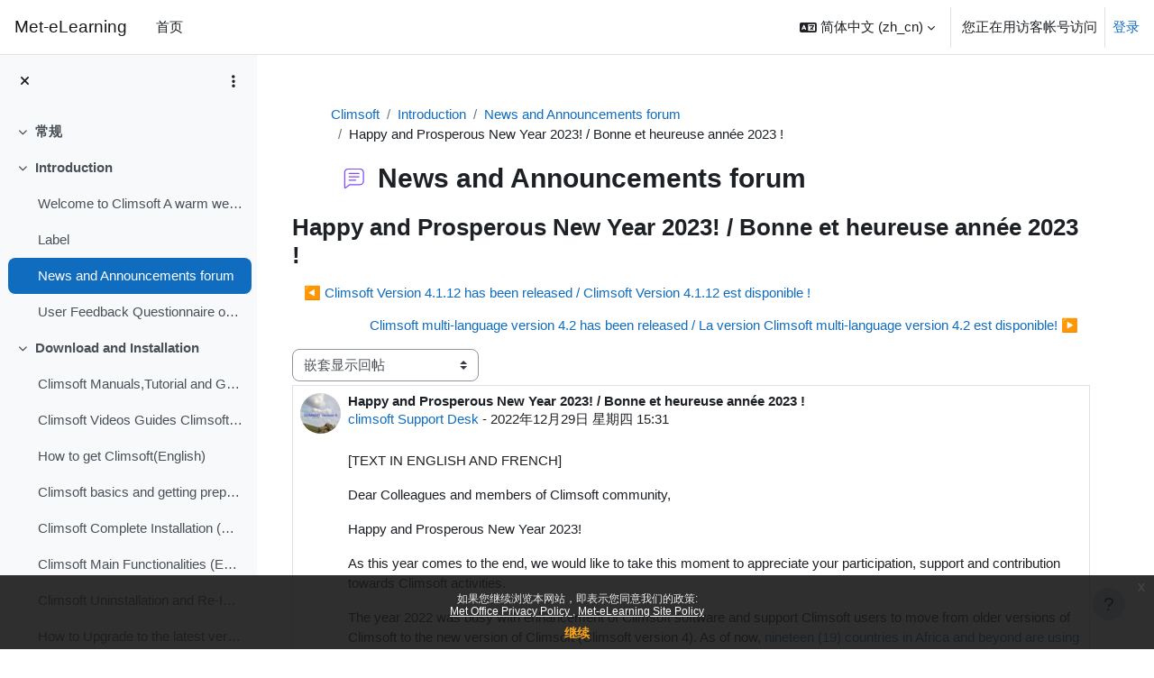

--- FILE ---
content_type: text/html; charset=utf-8
request_url: https://www.met-elearning.org/mod/forum/discuss.php?d=2191&lang=zh_cn
body_size: 13665
content:
<!DOCTYPE html>

<html  dir="ltr" lang="zh" xml:lang="zh">
<head>
    <title>Climsoft: Happy and Prosperous New Year 2023! / Bonne et heureuse année 2023 ! | Met-eLearning</title>
    <link rel="shortcut icon" href="https://www.met-elearning.org/theme/image.php/boost/theme/1765805379/favicon" />
    <meta http-equiv="Content-Type" content="text/html; charset=utf-8" />
<meta name="keywords" content="moodle, Climsoft: Happy and Prosperous New Year 2023! / Bonne et heureuse année 2023 ! | Met-eLearning" />
<link rel="stylesheet" type="text/css" href="https://www.met-elearning.org/theme/yui_combo.php?rollup/3.18.1/yui-moodlesimple-min.css" /><script id="firstthemesheet" type="text/css">/** Required in order to fix style inclusion problems in IE with YUI **/</script><link rel="stylesheet" type="text/css" href="https://www.met-elearning.org/theme/styles.php/boost/1765805379_1752656141/all" />
<script>
//<![CDATA[
var M = {}; M.yui = {};
M.pageloadstarttime = new Date();
M.cfg = {"wwwroot":"https:\/\/www.met-elearning.org","apibase":"https:\/\/www.met-elearning.org\/r.php\/api","homeurl":{},"sesskey":"zwGlHLky9o","sessiontimeout":"7200","sessiontimeoutwarning":1200,"themerev":"1765805379","slasharguments":1,"theme":"boost","iconsystemmodule":"core\/icon_system_fontawesome","jsrev":"1765805379","admin":"admin","svgicons":true,"usertimezone":"\u6b27\u6d32\/\u4f26\u6566","language":"zh_cn","courseId":58,"courseContextId":11367,"contextid":11387,"contextInstanceId":2886,"langrev":1770006067,"templaterev":"1765805379","siteId":1,"userId":1};var yui1ConfigFn = function(me) {if(/-skin|reset|fonts|grids|base/.test(me.name)){me.type='css';me.path=me.path.replace(/\.js/,'.css');me.path=me.path.replace(/\/yui2-skin/,'/assets/skins/sam/yui2-skin')}};
var yui2ConfigFn = function(me) {var parts=me.name.replace(/^moodle-/,'').split('-'),component=parts.shift(),module=parts[0],min='-min';if(/-(skin|core)$/.test(me.name)){parts.pop();me.type='css';min=''}
if(module){var filename=parts.join('-');me.path=component+'/'+module+'/'+filename+min+'.'+me.type}else{me.path=component+'/'+component+'.'+me.type}};
YUI_config = {"debug":false,"base":"https:\/\/www.met-elearning.org\/lib\/yuilib\/3.18.1\/","comboBase":"https:\/\/www.met-elearning.org\/theme\/yui_combo.php?","combine":true,"filter":null,"insertBefore":"firstthemesheet","groups":{"yui2":{"base":"https:\/\/www.met-elearning.org\/lib\/yuilib\/2in3\/2.9.0\/build\/","comboBase":"https:\/\/www.met-elearning.org\/theme\/yui_combo.php?","combine":true,"ext":false,"root":"2in3\/2.9.0\/build\/","patterns":{"yui2-":{"group":"yui2","configFn":yui1ConfigFn}}},"moodle":{"name":"moodle","base":"https:\/\/www.met-elearning.org\/theme\/yui_combo.php?m\/1765805379\/","combine":true,"comboBase":"https:\/\/www.met-elearning.org\/theme\/yui_combo.php?","ext":false,"root":"m\/1765805379\/","patterns":{"moodle-":{"group":"moodle","configFn":yui2ConfigFn}},"filter":null,"modules":{"moodle-core-actionmenu":{"requires":["base","event","node-event-simulate"]},"moodle-core-blocks":{"requires":["base","node","io","dom","dd","dd-scroll","moodle-core-dragdrop","moodle-core-notification"]},"moodle-core-event":{"requires":["event-custom"]},"moodle-core-handlebars":{"condition":{"trigger":"handlebars","when":"after"}},"moodle-core-notification":{"requires":["moodle-core-notification-dialogue","moodle-core-notification-alert","moodle-core-notification-confirm","moodle-core-notification-exception","moodle-core-notification-ajaxexception"]},"moodle-core-notification-dialogue":{"requires":["base","node","panel","escape","event-key","dd-plugin","moodle-core-widget-focusafterclose","moodle-core-lockscroll"]},"moodle-core-notification-alert":{"requires":["moodle-core-notification-dialogue"]},"moodle-core-notification-confirm":{"requires":["moodle-core-notification-dialogue"]},"moodle-core-notification-exception":{"requires":["moodle-core-notification-dialogue"]},"moodle-core-notification-ajaxexception":{"requires":["moodle-core-notification-dialogue"]},"moodle-core-chooserdialogue":{"requires":["base","panel","moodle-core-notification"]},"moodle-core-lockscroll":{"requires":["plugin","base-build"]},"moodle-core-maintenancemodetimer":{"requires":["base","node"]},"moodle-core-dragdrop":{"requires":["base","node","io","dom","dd","event-key","event-focus","moodle-core-notification"]},"moodle-core_availability-form":{"requires":["base","node","event","event-delegate","panel","moodle-core-notification-dialogue","json"]},"moodle-course-management":{"requires":["base","node","io-base","moodle-core-notification-exception","json-parse","dd-constrain","dd-proxy","dd-drop","dd-delegate","node-event-delegate"]},"moodle-course-dragdrop":{"requires":["base","node","io","dom","dd","dd-scroll","moodle-core-dragdrop","moodle-core-notification","moodle-course-coursebase","moodle-course-util"]},"moodle-course-util":{"requires":["node"],"use":["moodle-course-util-base"],"submodules":{"moodle-course-util-base":{},"moodle-course-util-section":{"requires":["node","moodle-course-util-base"]},"moodle-course-util-cm":{"requires":["node","moodle-course-util-base"]}}},"moodle-course-categoryexpander":{"requires":["node","event-key"]},"moodle-form-dateselector":{"requires":["base","node","overlay","calendar"]},"moodle-form-shortforms":{"requires":["node","base","selector-css3","moodle-core-event"]},"moodle-question-searchform":{"requires":["base","node"]},"moodle-question-chooser":{"requires":["moodle-core-chooserdialogue"]},"moodle-availability_completion-form":{"requires":["base","node","event","moodle-core_availability-form"]},"moodle-availability_date-form":{"requires":["base","node","event","io","moodle-core_availability-form"]},"moodle-availability_grade-form":{"requires":["base","node","event","moodle-core_availability-form"]},"moodle-availability_group-form":{"requires":["base","node","event","moodle-core_availability-form"]},"moodle-availability_grouping-form":{"requires":["base","node","event","moodle-core_availability-form"]},"moodle-availability_profile-form":{"requires":["base","node","event","moodle-core_availability-form"]},"moodle-mod_assign-history":{"requires":["node","transition"]},"moodle-mod_customcert-rearrange":{"requires":["dd-delegate","dd-drag"]},"moodle-mod_mediagallery-mediabox":{"requires":["base","node","selector-css3"]},"moodle-mod_mediagallery-base":{"requires":["base","node","selector-css3","dd-constrain","dd-proxy","dd-drop","dd-plugin","moodle-core-notification","event"]},"moodle-mod_quiz-questionchooser":{"requires":["moodle-core-chooserdialogue","moodle-mod_quiz-util","querystring-parse"]},"moodle-mod_quiz-autosave":{"requires":["base","node","event","event-valuechange","node-event-delegate","io-form","datatype-date-format"]},"moodle-mod_quiz-toolboxes":{"requires":["base","node","event","event-key","io","moodle-mod_quiz-quizbase","moodle-mod_quiz-util-slot","moodle-core-notification-ajaxexception"]},"moodle-mod_quiz-modform":{"requires":["base","node","event"]},"moodle-mod_quiz-dragdrop":{"requires":["base","node","io","dom","dd","dd-scroll","moodle-core-dragdrop","moodle-core-notification","moodle-mod_quiz-quizbase","moodle-mod_quiz-util-base","moodle-mod_quiz-util-page","moodle-mod_quiz-util-slot","moodle-course-util"]},"moodle-mod_quiz-util":{"requires":["node","moodle-core-actionmenu"],"use":["moodle-mod_quiz-util-base"],"submodules":{"moodle-mod_quiz-util-base":{},"moodle-mod_quiz-util-slot":{"requires":["node","moodle-mod_quiz-util-base"]},"moodle-mod_quiz-util-page":{"requires":["node","moodle-mod_quiz-util-base"]}}},"moodle-mod_quiz-quizbase":{"requires":["base","node"]},"moodle-message_airnotifier-toolboxes":{"requires":["base","node","io"]},"moodle-editor_atto-rangy":{"requires":[]},"moodle-editor_atto-editor":{"requires":["node","transition","io","overlay","escape","event","event-simulate","event-custom","node-event-html5","node-event-simulate","yui-throttle","moodle-core-notification-dialogue","moodle-editor_atto-rangy","handlebars","timers","querystring-stringify"]},"moodle-editor_atto-plugin":{"requires":["node","base","escape","event","event-outside","handlebars","event-custom","timers","moodle-editor_atto-menu"]},"moodle-editor_atto-menu":{"requires":["moodle-core-notification-dialogue","node","event","event-custom"]},"moodle-report_eventlist-eventfilter":{"requires":["base","event","node","node-event-delegate","datatable","autocomplete","autocomplete-filters"]},"moodle-report_loglive-fetchlogs":{"requires":["base","event","node","io","node-event-delegate"]},"moodle-gradereport_history-userselector":{"requires":["escape","event-delegate","event-key","handlebars","io-base","json-parse","moodle-core-notification-dialogue"]},"moodle-qbank_editquestion-chooser":{"requires":["moodle-core-chooserdialogue"]},"moodle-tool_lp-dragdrop-reorder":{"requires":["moodle-core-dragdrop"]},"moodle-assignfeedback_editpdf-editor":{"requires":["base","event","node","io","graphics","json","event-move","event-resize","transition","querystring-stringify-simple","moodle-core-notification-dialog","moodle-core-notification-alert","moodle-core-notification-warning","moodle-core-notification-exception","moodle-core-notification-ajaxexception"]},"moodle-atto_accessibilitychecker-button":{"requires":["color-base","moodle-editor_atto-plugin"]},"moodle-atto_accessibilityhelper-button":{"requires":["moodle-editor_atto-plugin"]},"moodle-atto_align-button":{"requires":["moodle-editor_atto-plugin"]},"moodle-atto_bold-button":{"requires":["moodle-editor_atto-plugin"]},"moodle-atto_charmap-button":{"requires":["moodle-editor_atto-plugin"]},"moodle-atto_clear-button":{"requires":["moodle-editor_atto-plugin"]},"moodle-atto_collapse-button":{"requires":["moodle-editor_atto-plugin"]},"moodle-atto_emojipicker-button":{"requires":["moodle-editor_atto-plugin"]},"moodle-atto_emoticon-button":{"requires":["moodle-editor_atto-plugin"]},"moodle-atto_equation-button":{"requires":["moodle-editor_atto-plugin","moodle-core-event","io","event-valuechange","tabview","array-extras"]},"moodle-atto_h5p-button":{"requires":["moodle-editor_atto-plugin"]},"moodle-atto_html-beautify":{},"moodle-atto_html-codemirror":{"requires":["moodle-atto_html-codemirror-skin"]},"moodle-atto_html-button":{"requires":["promise","moodle-editor_atto-plugin","moodle-atto_html-beautify","moodle-atto_html-codemirror","event-valuechange"]},"moodle-atto_image-button":{"requires":["moodle-editor_atto-plugin"]},"moodle-atto_indent-button":{"requires":["moodle-editor_atto-plugin"]},"moodle-atto_italic-button":{"requires":["moodle-editor_atto-plugin"]},"moodle-atto_link-button":{"requires":["moodle-editor_atto-plugin"]},"moodle-atto_managefiles-button":{"requires":["moodle-editor_atto-plugin"]},"moodle-atto_managefiles-usedfiles":{"requires":["node","escape"]},"moodle-atto_media-button":{"requires":["moodle-editor_atto-plugin","moodle-form-shortforms"]},"moodle-atto_noautolink-button":{"requires":["moodle-editor_atto-plugin"]},"moodle-atto_orderedlist-button":{"requires":["moodle-editor_atto-plugin"]},"moodle-atto_recordrtc-recording":{"requires":["moodle-atto_recordrtc-button"]},"moodle-atto_recordrtc-button":{"requires":["moodle-editor_atto-plugin","moodle-atto_recordrtc-recording"]},"moodle-atto_rtl-button":{"requires":["moodle-editor_atto-plugin"]},"moodle-atto_strike-button":{"requires":["moodle-editor_atto-plugin"]},"moodle-atto_subscript-button":{"requires":["moodle-editor_atto-plugin"]},"moodle-atto_superscript-button":{"requires":["moodle-editor_atto-plugin"]},"moodle-atto_table-button":{"requires":["moodle-editor_atto-plugin","moodle-editor_atto-menu","event","event-valuechange"]},"moodle-atto_title-button":{"requires":["moodle-editor_atto-plugin"]},"moodle-atto_underline-button":{"requires":["moodle-editor_atto-plugin"]},"moodle-atto_undo-button":{"requires":["moodle-editor_atto-plugin"]},"moodle-atto_unorderedlist-button":{"requires":["moodle-editor_atto-plugin"]}}},"gallery":{"name":"gallery","base":"https:\/\/www.met-elearning.org\/lib\/yuilib\/gallery\/","combine":true,"comboBase":"https:\/\/www.met-elearning.org\/theme\/yui_combo.php?","ext":false,"root":"gallery\/1765805379\/","patterns":{"gallery-":{"group":"gallery"}}}},"modules":{"core_filepicker":{"name":"core_filepicker","fullpath":"https:\/\/www.met-elearning.org\/lib\/javascript.php\/1765805379\/repository\/filepicker.js","requires":["base","node","node-event-simulate","json","async-queue","io-base","io-upload-iframe","io-form","yui2-treeview","panel","cookie","datatable","datatable-sort","resize-plugin","dd-plugin","escape","moodle-core_filepicker","moodle-core-notification-dialogue"]},"core_comment":{"name":"core_comment","fullpath":"https:\/\/www.met-elearning.org\/lib\/javascript.php\/1765805379\/comment\/comment.js","requires":["base","io-base","node","json","yui2-animation","overlay","escape"]}},"logInclude":[],"logExclude":[],"logLevel":null};
M.yui.loader = {modules: {}};

//]]>
</script>

    <meta name="viewport" content="width=device-width, initial-scale=1.0">
</head>
<body  id="page-mod-forum-discuss" class="format-topics  path-mod path-mod-forum chrome dir-ltr lang-zh_cn yui-skin-sam yui3-skin-sam www-met-elearning-org pagelayout-incourse course-58 context-11387 cmid-2886 cm-type-forum category-13 theme uses-drawers drawer-open-index">
<div class="toast-wrapper mx-auto py-0 fixed-top" role="status" aria-live="polite"></div>
<div id="page-wrapper" class="d-print-block">

    <div>
    <a class="sr-only sr-only-focusable" href="#maincontent">跳到主要内容</a>
</div><script src="https://www.met-elearning.org/lib/javascript.php/1765805379/lib/polyfills/polyfill.js"></script>
<script src="https://www.met-elearning.org/theme/yui_combo.php?rollup/3.18.1/yui-moodlesimple-min.js"></script><script src="https://www.met-elearning.org/lib/javascript.php/1765805379/lib/javascript-static.js"></script>
<script>
//<![CDATA[
document.body.className += ' jsenabled';
//]]>
</script>

<div class="eupopup eupopup-container eupopup-container-block eupopup-container-bottom eupopup-block eupopup-style-compact" role="dialog" aria-label="政策">
    </div>
    <div class="eupopup-markup d-none">
        <div class="eupopup-head"></div>
        <div class="eupopup-body">
            如果您继续浏览本网站，即表示您同意我们的政策:
            <ul>
                    <li>
                        <a href="https://www.met-elearning.org/admin/tool/policy/view.php?versionid=3&amp;returnurl=https%3A%2F%2Fwww.met-elearning.org%2Fmod%2Fforum%2Fdiscuss.php%3Fd%3D2191" data-action="view-guest" data-versionid="3" data-behalfid="1">
                            Met Office Privacy Policy
                        </a>
                    </li>
                    <li>
                        <a href="https://www.met-elearning.org/admin/tool/policy/view.php?versionid=5&amp;returnurl=https%3A%2F%2Fwww.met-elearning.org%2Fmod%2Fforum%2Fdiscuss.php%3Fd%3D2191" data-action="view-guest" data-versionid="5" data-behalfid="1">
                            Met-eLearning Site Policy
                        </a>
                    </li>
            </ul>
        </div>
        <div class="eupopup-buttons">
            <a href="#" class="eupopup-button eupopup-button_1">继续</a>
        </div>
        <div class="clearfix"></div>
        <a href="#" class="eupopup-closebutton">x</a>
    </div>

    <nav class="navbar fixed-top navbar-light bg-white navbar-expand" aria-label="网站导航">
        <div class="container-fluid">
            <button class="navbar-toggler aabtn d-block d-md-none px-1 my-1 border-0" data-toggler="drawers" data-action="toggle" data-target="theme_boost-drawers-primary">
                <span class="navbar-toggler-icon"></span>
                <span class="sr-only">停靠面板</span>
            </button>
    
            <a href="https://www.met-elearning.org/" class="navbar-brand d-none d-md-flex align-items-center m-0 me-4 p-0 aabtn">
    
                    Met-eLearning
            </a>
                <div class="primary-navigation">
                    <nav class="moremenu navigation">
                        <ul id="moremenu-69816f8bc043a-navbar-nav" role="menubar" class="nav more-nav navbar-nav">
                                    <li data-key="home" class="nav-item" role="none" data-forceintomoremenu="false">
                                                <a role="menuitem" class="nav-link  "
                                                    href="https://www.met-elearning.org/"
                                                    
                                                    
                                                    data-disableactive="true"
                                                    tabindex="-1"
                                                >
                                                    首页
                                                </a>
                                    </li>
                            <li role="none" class="nav-item dropdown dropdownmoremenu d-none" data-region="morebutton">
                                <a class="dropdown-toggle nav-link " href="#" id="moremenu-dropdown-69816f8bc043a" role="menuitem" data-toggle="dropdown" aria-haspopup="true" aria-expanded="false" tabindex="-1">
                                    更多
                                </a>
                                <ul class="dropdown-menu dropdown-menu-left" data-region="moredropdown" aria-labelledby="moremenu-dropdown-69816f8bc043a" role="menu">
                                </ul>
                            </li>
                        </ul>
                    </nav>
                </div>
    
            <ul class="navbar-nav d-none d-md-flex my-1 px-1">
                <!-- page_heading_menu -->
                
            </ul>
    
            <div id="usernavigation" class="navbar-nav ms-auto h-100">
                    <div class="langmenu">
                        <div class="dropdown show">
                            <a href="#" role="button" id="lang-menu-toggle" data-toggle="dropdown" aria-label="语言" aria-haspopup="true" aria-controls="lang-action-menu" class="btn dropdown-toggle">
                                <i class="icon fa fa-language fa-fw me-1" aria-hidden="true"></i>
                                <span class="langbutton">
                                    简体中文 ‎(zh_cn)‎
                                </span>
                                <b class="caret"></b>
                            </a>
                            <div role="menu" aria-labelledby="lang-menu-toggle" id="lang-action-menu" class="dropdown-menu dropdown-menu-right">
                                        <a href="https://www.met-elearning.org/mod/forum/discuss.php?d=2191&amp;lang=id" class="dropdown-item ps-5" role="menuitem" 
                                                lang="id" >
                                            Bahasa Indonesia ‎(id)‎
                                        </a>
                                        <a href="https://www.met-elearning.org/mod/forum/discuss.php?d=2191&amp;lang=en" class="dropdown-item ps-5" role="menuitem" 
                                                lang="en" >
                                            English ‎(en)‎
                                        </a>
                                        <a href="https://www.met-elearning.org/mod/forum/discuss.php?d=2191&amp;lang=es" class="dropdown-item ps-5" role="menuitem" 
                                                lang="es" >
                                            Español - Internacional ‎(es)‎
                                        </a>
                                        <a href="https://www.met-elearning.org/mod/forum/discuss.php?d=2191&amp;lang=fr" class="dropdown-item ps-5" role="menuitem" 
                                                lang="fr" >
                                            Français ‎(fr)‎
                                        </a>
                                        <a href="https://www.met-elearning.org/mod/forum/discuss.php?d=2191&amp;lang=it" class="dropdown-item ps-5" role="menuitem" 
                                                lang="it" >
                                            Italiano ‎(it)‎
                                        </a>
                                        <a href="https://www.met-elearning.org/mod/forum/discuss.php?d=2191&amp;lang=pt_br" class="dropdown-item ps-5" role="menuitem" 
                                                lang="pt-br" >
                                            Português - Brasil ‎(pt_br)‎
                                        </a>
                                        <a href="https://www.met-elearning.org/mod/forum/discuss.php?d=2191&amp;lang=pt" class="dropdown-item ps-5" role="menuitem" 
                                                lang="pt" >
                                            Português - Portugal ‎(pt)‎
                                        </a>
                                        <a href="https://www.met-elearning.org/mod/forum/discuss.php?d=2191&amp;lang=th" class="dropdown-item ps-5" role="menuitem" 
                                                lang="th" >
                                            Thai ‎(th)‎
                                        </a>
                                        <a href="https://www.met-elearning.org/mod/forum/discuss.php?d=2191&amp;lang=bg" class="dropdown-item ps-5" role="menuitem" 
                                                lang="bg" >
                                            Български ‎(bg)‎
                                        </a>
                                        <a href="https://www.met-elearning.org/mod/forum/discuss.php?d=2191&amp;lang=ru" class="dropdown-item ps-5" role="menuitem" 
                                                lang="ru" >
                                            Русский ‎(ru)‎
                                        </a>
                                        <a href="https://www.met-elearning.org/mod/forum/discuss.php?d=2191&amp;lang=ar" class="dropdown-item ps-5" role="menuitem" 
                                                lang="ar" >
                                            العربية ‎(ar)‎
                                        </a>
                                        <a href="https://www.met-elearning.org/mod/forum/discuss.php?d=2191&amp;lang=hi" class="dropdown-item ps-5" role="menuitem" 
                                                lang="hi" >
                                            हिंदी ‎(hi)‎
                                        </a>
                                        <a href="https://www.met-elearning.org/mod/forum/discuss.php?d=2191&amp;lang=zh_tw" class="dropdown-item ps-5" role="menuitem" 
                                                lang="zh" >
                                            正體中文 ‎(zh_tw)‎
                                        </a>
                                        <a href="#" class="dropdown-item ps-5" role="menuitem" aria-current="true"
                                                >
                                            简体中文 ‎(zh_cn)‎
                                        </a>
                            </div>
                        </div>
                    </div>
                    <div class="divider border-start h-75 align-self-center mx-1"></div>
                
                <div class="d-flex align-items-stretch usermenu-container" data-region="usermenu">
                        <div class="usermenu">
                                <span class="login ps-2">
                                        您正在用访客帐号访问
                                        <div class="divider border-start h-75 align-self-center mx-2"></div>
                                        <a href="https://www.met-elearning.org/login/index.php">登录</a>
                                </span>
                        </div>
                </div>
                
            </div>
        </div>
    </nav>
    

<div  class="drawer drawer-left drawer-primary d-print-none not-initialized" data-region="fixed-drawer" id="theme_boost-drawers-primary" data-preference="" data-state="show-drawer-primary" data-forceopen="0" data-close-on-resize="1">
    <div class="drawerheader">
        <button
            class="btn drawertoggle icon-no-margin hidden"
            data-toggler="drawers"
            data-action="closedrawer"
            data-target="theme_boost-drawers-primary"
            data-toggle="tooltip"
            data-placement="right"
            title="关闭抽屉"
        >
            <i class="icon fa fa-xmark fa-fw " aria-hidden="true"  ></i>
        </button>
        <a
            href="https://www.met-elearning.org/"
            title="Met-eLearning"
            data-region="site-home-link"
            class="aabtn text-reset d-flex align-items-center py-1 h-100 d-md-none"
        >
                        <span class="sitename" title="Met-eLearning">Met-eLearning</span>

        </a>
        <div class="drawerheadercontent hidden">
            
        </div>
    </div>
    <div class="drawercontent drag-container" data-usertour="scroller">
                <div class="list-group">
                <a href="https://www.met-elearning.org/" class="list-group-item list-group-item-action  " >
                    首页
                </a>
        </div>

    </div>
</div>
        <div  class="drawer drawer-left show d-print-none not-initialized" data-region="fixed-drawer" id="theme_boost-drawers-courseindex" data-preference="drawer-open-index" data-state="show-drawer-left" data-forceopen="0" data-close-on-resize="0">
    <div class="drawerheader">
        <button
            class="btn drawertoggle icon-no-margin hidden"
            data-toggler="drawers"
            data-action="closedrawer"
            data-target="theme_boost-drawers-courseindex"
            data-toggle="tooltip"
            data-placement="right"
            title="关闭课程索引"
        >
            <i class="icon fa fa-xmark fa-fw " aria-hidden="true"  ></i>
        </button>
        <a
            href="https://www.met-elearning.org/"
            title="Met-eLearning"
            data-region="site-home-link"
            class="aabtn text-reset d-flex align-items-center py-1 h-100 d-md-none"
        >
            
        </a>
        <div class="drawerheadercontent hidden">
                            <div id="courseindexdrawercontrols" class="dropdown">
                    <button class="btn btn-icon rounded-circle mx-2"
                            type="button"
                            data-toggle="dropdown"
                            aria-haspopup="true"
                            aria-expanded="false"
                            title="课程索引选项"
                    >
                        <i class="icon fa fa-ellipsis-v fa-fw m-0" aria-hidden="true"></i>
                    </button>
                    <div class="dropdown-menu dropdown-menu-right">
                        <a class="dropdown-item"
                           href="#"
                           data-action="expandallcourseindexsections"
                        >
                            <i class="icon fa fa-angles-down fa-fw " aria-hidden="true"  ></i>
                            展开全部
                        </a>
                        <a class="dropdown-item"
                           href="#"
                           data-action="collapseallcourseindexsections"
                        >
                            <span class="dir-rtl-hide"><i class="icon fa fa-angles-right fa-fw " aria-hidden="true"  ></i></span>
                            <span class="dir-ltr-hide"><i class="icon fa fa-angles-left fa-fw " aria-hidden="true"  ></i></span>
                            全部折叠
                        </a>
                    </div>
                </div>

        </div>
    </div>
    <div class="drawercontent drag-container" data-usertour="scroller">
                        <nav id="courseindex" class="courseindex">
    <div id="courseindex-content">
        <div data-region="loading-placeholder-content" aria-hidden="true" id="course-index-placeholder">
            <ul class="placeholders list-unstyled px-5">
                <li>
                    <div class="col-md-6 p-0 d-flex align-items-center">
                        <div class="bg-pulse-grey rounded-circle me-2"></div>
                        <div class="bg-pulse-grey w-100"></div>
                    </div>
                </li>
                <li>
                    <div class="col-md-6 p-0 d-flex align-items-center">
                        <div class="bg-pulse-grey rounded-circle me-2"></div>
                        <div class="bg-pulse-grey w-100"></div>
                    </div>
                </li>
                <li>
                    <div class="col-md-6 p-0 d-flex align-items-center">
                        <div class="bg-pulse-grey rounded-circle me-2"></div>
                        <div class="bg-pulse-grey w-100"></div>
                    </div>
                </li>
                <li>
                    <div class="col-md-6 p-0 d-flex align-items-center">
                        <div class="bg-pulse-grey rounded-circle me-2"></div>
                        <div class="bg-pulse-grey w-100"></div>
                    </div>
                </li>
            </ul>
        </div>
    </div>
</nav>

    </div>
</div>
    <div id="page" data-region="mainpage" data-usertour="scroller" class="drawers show-drawer-left  drag-container">
        <div id="topofscroll" class="main-inner">
            <div class="drawer-toggles d-flex">
                    <div class="drawer-toggler drawer-left-toggle open-nav d-print-none">
                        <button
                            class="btn icon-no-margin"
                            data-toggler="drawers"
                            data-action="toggle"
                            data-target="theme_boost-drawers-courseindex"
                            data-toggle="tooltip"
                            data-placement="right"
                            title="打开课程索引"
                        >
                            <span class="sr-only">打开课程索引</span>
                            <i class="icon fa fa-list fa-fw " aria-hidden="true"  ></i>
                        </button>
                    </div>
            </div>
            <header id="page-header" class="header-maxwidth d-print-none">
    <div class="w-100">
        <div class="d-flex flex-wrap">
            <div id="page-navbar">
                <nav aria-label="导航栏">
    <ol class="breadcrumb">
                <li class="breadcrumb-item">
                    <a href="https://www.met-elearning.org/course/view.php?id=58"
                        
                        title="Climsoft"
                        
                    >
                        Climsoft
                    </a>
                </li>
        
                <li class="breadcrumb-item">
                    <a href="https://www.met-elearning.org/course/section.php?id=555"
                        
                        
                        data-section-name-for="555" 
                    >
                        Introduction
                    </a>
                </li>
        
                <li class="breadcrumb-item">
                    <a href="https://www.met-elearning.org/mod/forum/view.php?id=2886"
                        
                        title="讨论区"
                        
                    >
                        News and Announcements forum
                    </a>
                </li>
        
                <li class="breadcrumb-item">
                    <span >
                        Happy and Prosperous New Year 2023! / Bonne et heureuse année 2023 !
                    </span>
                </li>
        </ol>
</nav>
            </div>
            <div class="ms-auto d-flex">
                
            </div>
            <div id="course-header">
                
            </div>
        </div>
        <div class="d-flex align-items-center">
                    <div class="me-auto">
                        <div class="page-context-header d-flex align-items-center mb-2">
    <div class="page-header-image">
        <div class="collaboration activityiconcontainer icon-size-6 modicon_forum"><img class="icon activityicon " aria-hidden="true" src="https://www.met-elearning.org/theme/image.php/boost/forum/1765805379/monologo?filtericon=1" alt="" /></div>
    </div>
    <div class="page-header-headings">
        <h1 class="h2 mb-0">News and Announcements forum</h1>
    </div>
</div>
                    </div>
            <div class="header-actions-container ms-auto" data-region="header-actions-container">
                    <div class="header-action ms-2"></div>
            </div>
        </div>
    </div>
</header>
            <div id="page-content" class="pb-3 d-print-block">
                <div id="region-main-box">
                    <div id="region-main">

                        <span class="notifications" id="user-notifications"></span>
                            <span id="maincontent"></span>
                            <div class="activity-header" data-for="page-activity-header"></div>
                        <div role="main"><h3 class="discussionname">Happy and Prosperous New Year 2023! / Bonne et heureuse année 2023 !</h3><div id="discussion-container-69816f8bccae569816f8bc0c4f4" data-content="forum-discussion">
    <div class="discussion-nav clearfix"><ul><li class="prev-discussion"><a aria-label="上一个话题：Climsoft Version 4.1.12 has been released / Climsoft Version 4.1.12 est disponible !" class="btn btn-link" href="https://www.met-elearning.org/mod/forum/discuss.php?d=2007">&#x25C0;&#xFE0E; Climsoft Version 4.1.12 has been released / Climsoft Version 4.1.12 est disponible !</a></li><li class="next-discussion"><a aria-label="下一个话题：Climsoft multi-language version 4.2 has been released / La version Climsoft multi-language version 4.2 est disponible!" class="btn btn-link" href="https://www.met-elearning.org/mod/forum/discuss.php?d=2214">Climsoft multi-language version 4.2 has been released / La version Climsoft multi-language version 4.2 est disponible! &#x25B6;&#xFE0E;</a></li></ul></div>

    <div class="d-flex flex-column flex-sm-row mb-1">
        <div></div>
        <div class=""><div class="singleselect d-inline-block">
    <form method="get" action="https://www.met-elearning.org/mod/forum/discuss.php" id="mode">
            <input type="hidden" name="d" value="2191">
            <label for="single_select69816f8bc0c4f3" class="accesshide">
                显示模式
            </label>
        <select  id="single_select69816f8bc0c4f3" class="custom-select singleselect" name="mode"
                 >
                    <option  value="1" >列表显示回帖，旧帖在前</option>
                    <option  value="-1" >列表显示回帖，新帖在前</option>
                    <option  value="2" >以树状形式显示回帖</option>
                    <option  value="3" selected>嵌套显示回帖</option>
        </select>
        <noscript>
            <input type="submit" class="btn btn-secondary ms-1" value="继续">
        </noscript>
    </form>
</div></div>
        <div class="ms-2"></div>
    </div>


<article
        id="p6778"
        class="forum-post-container mb-2"
        data-post-id="6778"
        data-region="post"
        data-target="6778-target"
        tabindex="0"
        aria-labelledby="post-header-6778-69816f8bcbc4e69816f8bc0c4f2"
        aria-describedby="post-content-6778"
    >
        <div
            class="d-flex border p-2 mb-2 forumpost focus-target  firstpost starter"
            aria-label='climsoft Support Desk的Happy and Prosperous New Year 2023! / Bonne et heureuse année 2023 !'
            data-post-id="6778" data-content="forum-post"
        >
            
    
            <div class="d-flex flex-column w-100"  data-region-content="forum-post-core">
                <header id="post-header-6778-69816f8bcbc4e69816f8bc0c4f2" class="mb-2 header row d-flex">
                            <div class="me-2" style="width: 45px;">
                                    <img
                                        class="rounded-circle w-100"
                                        src="https://www.met-elearning.org/pluginfile.php/12358/user/icon/boost/f1?rev=114932"
                                        alt="climsoft Support Desk的头像"
                                        aria-hidden="true"
                                        title="climsoft Support Desk的头像"
                                    >
                            </div>
                    <div class="d-flex flex-column">
                            <h3 class="h6 font-weight-bold mb-0" data-region-content="forum-post-core-subject" data-reply-subject="回复： Happy and Prosperous New Year 2023! / Bonne et heureuse année 2023 !" >Happy and Prosperous New Year 2023! / Bonne et heureuse année 2023 !</h3>
                            <div class="mb-3" tabindex="-1">
                                <a href="https://www.met-elearning.org/user/view.php?id=8311&course=58">climsoft Support Desk</a> - <time datetime="2022-12-29T15:31:22+00:00">2022年12月29日 星期四 15:31</time>
                        </div>
                            <span class="sr-only">回帖数：0</span>
                    </div>
                </header>
    
                <div class="d-flex body-content-container">
                            <div class="me-2 author-groups-container" style="width: 45px; flex-shrink: 0">
                            </div>
    
                    <div class="no-overflow w-100 content-alignment-container">
                        <div id="post-content-6778" class="post-content-container">
                            <p dir="ltr" style="text-align:left;">[TEXT IN ENGLISH AND FRENCH]</p><p dir="ltr" style="text-align:left;"></p><p>Dear Colleagues
and members of Climsoft community,</p>

<p>Happy and Prosperous New Year 2023!</p>

<p>As this year comes to the end, we would like to take this moment
to appreciate your participation, support and contribution towards Climsoft activities.
</p>

<p>The
year 2022 was busy with enhancement of Climsoft software and support Climsoft
users to
move from older versions of Climsoft to the new version of Climsoft (Climsoft
version 4). As of now, <a href="https://www.mapcustomizer.com/map/Climsoft_Version4_Rollout_In_Countries">nineteen
(19) countries in Africa and beyond are using Climsoft version 4</a> as their
operational Climate Data Management System (CDMS). Climsoft, Climate Data
Management System (CDMS) is currently available in English but a good progress
has been made towards the translation of this software in French, later on, we
will expand to other languages to ensure this software reaches a wide range of
users who cannot understand and speaks and use English.</p>

<p>In 2023,we will continue further with the development  of
Climsoft, Climate Data Management System (including software enhancement and
translation of Climsoft software in other languages), continue with the roll
out of Climsoft software in other countries, improve our online training
materials (tutorials, videos, case studies, etc.…), provide hybrid training to
users (face to face and online), build a strong open source community to
participate in further development of Climsoft and support Climsoft users
community through our helpdesk office.</p>

<p>I take this opportunity to point you to our latest release: <a href="https://github.com/climsoft/Climsoft/releases/tag/V4.1.12">Climsoft Version 4.1.12</a> and associated <a href="https://www.met-elearning.org/course/view.php?id=58#section-2">online training documentation material</a>. Please,
feel free to download the software and associated documentation and send us
your feedback via the user forum or via the email: <a href="mailto:support@climsoft.org">support@climsoft.org</a></p>

<p>We look forward to your strong participation and contribution.
May this festive season be bright and bring forth a promise of the New Year
filled with good health, blessings and prosperity. We wish you and your loved
ones a Happy New Year 2023.</p>

<p> ..........................................................................................................................................................................................................................................................</p><p><span lang="fr" xml:lang="fr">Chers collègues et membres de la communauté Climsoft,</span></p>

<p><span lang="fr" xml:lang="fr">Bonne et heureuse année 2023 !</span></p>

<p><span lang="fr" xml:lang="fr">Alors que cette année touche à sa fin, nous souhaitons profiter de ce
moment pour vous remercier de votre participation, votre soutien et votre
contribution aux activités Climsoft. </span></p>

<p><span lang="fr" xml:lang="fr">L'année 2022 a été occupée par l'amélioration du logiciel Climsoft et le
soutien aux utilisateurs de Climsoft pour passer des anciennes versions de
Climsoft à la nouvelle version de Climsoft (Climsoft version 4).  <a href="https://www.mapcustomizer.com/map/Climsoft_Version4_Rollout_In_Countries">À
ce jour, dix-neuf (19) pays d'Afrique et d'ailleurs utilisent la version 4 de
Climsoft comme système opérationnel de gestion des données climatiques.</a> Le
système de gestion et traitement des données climatiques, Climsoft, est
actuellement disponible en anglais, mais de bons progrès ont été réalisés en
vue de la traduction de ce logiciel en français. Plus tard, nous nous étendrons
à d'autres langues afin de garantir que ce logiciel atteigne un large éventail
d'utilisateurs qui ne peuvent pas comprendre, parler et ou utiliser l'anglais.</span></p>

<p><span lang="fr" xml:lang="fr">En 2023, nous poursuivrons le développement de Climsoft (y compris
l'amélioration du logiciel et sa traduction dans d'autres langues), nous
continuerons le déploiement du logiciel Climsoft dans d'autres pays, nous
améliorerons les matériel de formation en ligne (tutoriels, vidéos, etc.), nous
fournir des formations hybrides aux utilisateurs (face à face et en ligne),
nous créerons une forte communauté open source pour participer au développement
continu de Climsoft et nous soutiendrons la communauté des utilisateurs Climsoft
grâce à notre bureau d'assistance.</span></p>

<p><span lang="fr" xml:lang="fr">Je profite de cette occasion pour vous signaler notre dernière version : <a href="https://github.com/climsoft/Climsoft/releases/tag/V4.1.12">Climsoft
Version 4.1.12</a> et <a href="https://www.met-elearning.org/course/view.php?id=58#section-2">les
documents de formation en ligne associés</a>. S'il vous plaît, n'hésitez pas à
télécharger le logiciel et la documentation associée et à nous envoyer vos
commentaires via le forum des utilisateurs ou par l'intermédiaire de l'email : <a href="mailto:support@climsoft.org">support@climsoft.org</a></span></p>

<p><span lang="fr" xml:lang="fr">Nous nous réjouissons de votre participation et de votre contribution. Que
cette période de fêtes de fin d'année soit lumineuse et porteuse d'une promesse
de nouvelle année remplie de bonne santé, de bénédictions et de prospérité.
Nous vous souhaitons, ainsi qu'à vos proches, une bonne et heureuse année 2023.</span><span style="font-size:0.9375rem;"> </span></p>Best Wishes /  Meilleurs vœux<br /><a style="background-color:rgb(255,255,255);color:rgb(73,80,87);font-size:0.9375rem;">………………………………………………………………………………………………………………………………………………………………………………</a><br /><p>Mr.Marcellin HABIMANA | Climsoft Project
Coordinator | E-mail: nhmarcellino@yahoo.fr | Skype:mhabimana | </p>

<p>Tel:+245716980451 or +250788740275| website:https//www.climsoft.org
|</p><br /><br /><p></p> 
                        </div>
    
    
    
                            
    
    
                                <div class="d-flex flex-wrap">
                                        <div
                                            class="post-actions d-flex align-self-end justify-content-end flex-wrap ms-auto p-1"
                                            data-region="post-actions-container"
                                            role="menubar"
                                            aria-label='climsoft Support Desk的Happy and Prosperous New Year 2023! / Bonne et heureuse année 2023 !'
                                            aria-controls="p6778"
                                        >
                                                    <a
                                                        data-region="post-action"
                                                        href="https://www.met-elearning.org/mod/forum/discuss.php?d=2191#p6778"
                                                        class="btn btn-link"
                                                        title="永久链接到此贴"
                                                        aria-label="永久链接到此贴"
                                                        role="menuitem"
                                                    >
                                                        永久链接
                                                    </a>
                                        </div>
                                </div>
    
                            
                    </div>
                </div>
            </div>
        </div>
    
        <div class="indent" data-region="replies-container">
        </div>
    </article>

<div class="discussion-nav clearfix"><ul><li class="prev-discussion"><a aria-label="上一个话题：Climsoft Version 4.1.12 has been released / Climsoft Version 4.1.12 est disponible !" class="btn btn-link" href="https://www.met-elearning.org/mod/forum/discuss.php?d=2007">&#x25C0;&#xFE0E; Climsoft Version 4.1.12 has been released / Climsoft Version 4.1.12 est disponible !</a></li><li class="next-discussion"><a aria-label="下一个话题：Climsoft multi-language version 4.2 has been released / La version Climsoft multi-language version 4.2 est disponible!" class="btn btn-link" href="https://www.met-elearning.org/mod/forum/discuss.php?d=2214">Climsoft multi-language version 4.2 has been released / La version Climsoft multi-language version 4.2 est disponible! &#x25B6;&#xFE0E;</a></li></ul></div>
</div></div>
                        
                        

                    </div>
                </div>
            </div>
        </div>
        
        <footer id="page-footer" class="footer-popover bg-white">
            <div data-region="footer-container-popover">
                <button class="btn btn-icon bg-secondary icon-no-margin btn-footer-popover" data-action="footer-popover" aria-label="显示页脚">
                    <i class="icon fa fa-question fa-fw " aria-hidden="true"  ></i>
                </button>
            </div>
            <div class="footer-content-popover container" data-region="footer-content-popover">
                <div class="footer-section p-3 border-bottom">
                    <div class="logininfo">
                        <div class="logininfo">您正在用访客帐号访问 (<a href="https://www.met-elearning.org/login/index.php">登录</a>)</div>
                    </div>
                    <div class="tool_usertours-resettourcontainer">
                    </div>
        
                    <div class="policiesfooter"><a href="https://www.met-elearning.org/admin/tool/policy/viewall.php?returnurl=https%3A%2F%2Fwww.met-elearning.org%2Fmod%2Fforum%2Fdiscuss.php%3Fd%3D2191">政策</a></div><div><a class="mobilelink" href="https://download.moodle.org/mobile?version=2024100705.01&amp;lang=zh_cn&amp;iosappid=633359593&amp;androidappid=com.moodle.moodlemobile&amp;siteurl=https%3A%2F%2Fwww.met-elearning.org">获取移动应用</a></div>
                    <script>
//<![CDATA[
var require = {
    baseUrl : 'https://www.met-elearning.org/lib/requirejs.php/1765805379/',
    // We only support AMD modules with an explicit define() statement.
    enforceDefine: true,
    skipDataMain: true,
    waitSeconds : 0,

    paths: {
        jquery: 'https://www.met-elearning.org/lib/javascript.php/1765805379/lib/jquery/jquery-3.7.1.min',
        jqueryui: 'https://www.met-elearning.org/lib/javascript.php/1765805379/lib/jquery/ui-1.13.2/jquery-ui.min',
        jqueryprivate: 'https://www.met-elearning.org/lib/javascript.php/1765805379/lib/requirejs/jquery-private'
    },

    // Custom jquery config map.
    map: {
      // '*' means all modules will get 'jqueryprivate'
      // for their 'jquery' dependency.
      '*': { jquery: 'jqueryprivate' },

      // 'jquery-private' wants the real jQuery module
      // though. If this line was not here, there would
      // be an unresolvable cyclic dependency.
      jqueryprivate: { jquery: 'jquery' }
    }
};

//]]>
</script>
<script src="https://www.met-elearning.org/lib/javascript.php/1765805379/lib/requirejs/require.min.js"></script>
<script>
//<![CDATA[
M.util.js_pending("core/first");
require(['core/first'], function() {
require(['core/prefetch'])
;
require(["media_videojs/loader"], function(loader) {
    loader.setUp('zh-CN');
});;
M.util.js_pending('filter_glossary/autolinker'); require(['filter_glossary/autolinker'], function(amd) {amd.init(); M.util.js_complete('filter_glossary/autolinker');});;
M.util.js_pending('filter_mathjaxloader/loader'); require(['filter_mathjaxloader/loader'], function(amd) {amd.configure({"mathjaxconfig":"\nMathJax.Hub.Config({\n    config: [\"Accessible.js\", \"Safe.js\"],\n    errorSettings: { message: [\"!\"] },\n    skipStartupTypeset: true,\n    messageStyle: \"none\"\n});\n","lang":"zh-hans"}); M.util.js_complete('filter_mathjaxloader/loader');});;
M.util.js_pending('core_courseformat/courseeditor'); require(['core_courseformat/courseeditor'], function(amd) {amd.setViewFormat("58", {"editing":false,"supportscomponents":true,"statekey":"1766170283_1770090379","overriddenStrings":[]}); M.util.js_complete('core_courseformat/courseeditor');});;

require(['core_courseformat/local/courseindex/placeholder'], function(component) {
    component.init('course-index-placeholder');
});
;

require(['core_courseformat/local/courseindex/drawer'], function(component) {
    component.init('courseindex');
});
;

        require(['jquery', 'tool_policy/jquery-eu-cookie-law-popup', 'tool_policy/policyactions'], function($, Popup, ActionsMod) {
            // Initialise the guest popup.
            $(document).ready(function() {
                // Initialize popup.
                $(document.body).addClass('eupopup');
                if ($(".eupopup").length > 0) {
                    $(document).euCookieLawPopup().init();
                }

                // Initialise the JS for the modal window which displays the policy versions.
                ActionsMod.init('[data-action="view-guest"]');
            });
        });
    ;

    require(['core/moremenu'], function(moremenu) {
        moremenu(document.querySelector('#moremenu-69816f8bc043a-navbar-nav'));
    });
;

    require(['core/usermenu'], function(UserMenu) {
        UserMenu.init();
    });
;

M.util.js_pending('theme_boost/drawers:load');
require(['theme_boost/drawers'], function() {
    M.util.js_complete('theme_boost/drawers:load');
});
;

    require(['theme_boost/courseindexdrawercontrols'], function(component) {
    component.init('courseindexdrawercontrols');
    });
;

M.util.js_pending('theme_boost/drawers:load');
require(['theme_boost/drawers'], function() {
    M.util.js_complete('theme_boost/drawers:load');
});
;

require(['theme_boost/footer-popover'], function(FooterPopover) {
    FooterPopover.init();
});
;

M.util.js_pending('theme_boost/loader');
require(['theme_boost/loader', 'theme_boost/drawer'], function(Loader, Drawer) {
    Drawer.init();
    M.util.js_complete('theme_boost/loader');
});
;

require(['jquery', 'core/custom_interaction_events'], function($, CustomEvents) {
    CustomEvents.define('#single_select69816f8bc0c4f3', [CustomEvents.events.accessibleChange]);
    $('#single_select69816f8bc0c4f3').on(CustomEvents.events.accessibleChange, function() {
        var ignore = $(this).find(':selected').attr('data-ignore');
        if (typeof ignore === typeof undefined) {
            $('#mode').submit();
        }
    });
});
;

require(
[
    'jquery',
    'core/templates',
    'mod_forum/discussion',
    'mod_forum/posts_list',
    'mod_forum/lock_toggle',
    'mod_forum/favourite_toggle',
    'mod_forum/pin_toggle',
    'mod_forum/subscription_toggle'
],
function(
    $,
    Templates,
    Discussion,
    PostsList,
    LockToggle,
    FavouriteToggle,
    Pin,
    SubscribeToggle
) {
    var root = $("[data-content='forum-discussion']");
    Discussion.init(root);
    PostsList.init(root, "");
    root = $('[data-container="discussion-tools"]');
    LockToggle.init(root, true);
    FavouriteToggle.init(root, true, function(toggleElement, context) {
        return Templates.render('mod_forum/discussion_favourite_toggle', context)
            .then(function(html, js) {
                return Templates.replaceNode(toggleElement, html, js);
            });
    });
    Pin.init(root, true, function(toggleElement, context) {
        return Templates.render('mod_forum/discussion_pin_toggle', context)
            .then(function(html, js) {
                return Templates.replaceNode(toggleElement, html, js);
            });
    });
    SubscribeToggle.init(root, true, function(toggleElement, context) {
        return Templates.render('mod_forum/discussion_subscription_toggle', context)
            .then(function(html, js) {
                return Templates.replaceNode(toggleElement, html, js);
            });
    });
});
;
M.util.js_pending('core/notification'); require(['core/notification'], function(amd) {amd.init(11387, []); M.util.js_complete('core/notification');});;
M.util.js_pending('core/log'); require(['core/log'], function(amd) {amd.setConfig({"level":"warn"}); M.util.js_complete('core/log');});;
M.util.js_pending('core/page_global'); require(['core/page_global'], function(amd) {amd.init(); M.util.js_complete('core/page_global');});;
M.util.js_pending('core/utility'); require(['core/utility'], function(amd) {M.util.js_complete('core/utility');});;
M.util.js_pending('core/storage_validation'); require(['core/storage_validation'], function(amd) {amd.init(1349199574); M.util.js_complete('core/storage_validation');});
    M.util.js_complete("core/first");
});
//]]>
</script>
<script src="https://cdn.jsdelivr.net/npm/mathjax@2.7.9/MathJax.js?delayStartupUntil=configured"></script>
<script>
//<![CDATA[
M.str = {"moodle":{"lastmodified":"\u6700\u540e\u4fee\u6539","name":"\u540d\u79f0","error":"\u9519\u8bef","info":"\u4fe1\u606f","yes":"\u662f\u7684","no":"\u5426","cancel":"\u53d6\u6d88","confirm":"\u786e\u8ba4","areyousure":"\u60a8\u786e\u5b9a\u5417\uff1f","closebuttontitle":"\u5173\u95ed","unknownerror":"\u672b\u77e5\u9519\u8bef","file":"\u6587\u4ef6","url":"\u7f51\u9875\u5730\u5740","collapseall":"\u5168\u90e8\u6298\u53e0","expandall":"\u5c55\u5f00\u5168\u90e8"},"repository":{"type":"\u7c7b\u578b","size":"\u5927\u5c0f","invalidjson":"\u65e0\u6548\u7684JSON\u5b57\u7b26\u4e32","nofilesattached":"\u6ca1\u6709\u9644\u4ef6","filepicker":"\u6587\u4ef6\u9009\u62e9\u5668","logout":"\u767b\u51fa","nofilesavailable":"\u6ca1\u6709\u53ef\u7528\u6587\u4ef6","norepositoriesavailable":"\u62b1\u6b49\uff0c\u60a8\u4f7f\u7528\u7684\u5bb9\u5668\u90fd\u4e0d\u80fd\u8fd4\u56de\u7b26\u5408\u9700\u8981\u7684\u683c\u5f0f\u7684\u6587\u4ef6\u3002","fileexistsdialogheader":"\u6587\u4ef6\u5df2\u5b58\u5728","fileexistsdialog_editor":"\u60a8\u6b63\u7f16\u8f91\u7684\u6587\u672c\u7684\u9644\u4ef6\u4e2d\u5df2\u7ecf\u6709\u4e00\u4e2a\u540c\u540d\u6587\u4ef6\u3002","fileexistsdialog_filemanager":"\u5df2\u7ecf\u6709\u4e00\u4e2a\u540c\u540d\u6587\u4ef6","renameto":"\u91cd\u547d\u540d\u4e3a\u201c{$a}\u201d","referencesexist":"\u6709 {$a} \u4e2a\u522b\u540d\u6216\u5feb\u6377\u65b9\u5f0f\u5f15\u7528\u6b64\u6587\u4ef6","select":"\u9009\u62e9"},"admin":{"confirmdeletecomments":"\u60a8\u786e\u5b9a\u8981\u5220\u9664\u8bc4\u8bba\uff1f","confirmation":"\u786e\u8ba4"},"debug":{"debuginfo":"\u8c03\u8bd5\u4fe1\u606f","line":"\u884c","stacktrace":"\u5806\u6808\u8ddf\u8e2a"},"langconfig":{"labelsep":"\uff1a"}};
//]]>
</script>
<script>
//<![CDATA[
(function() {M.util.help_popups.setup(Y);
 M.util.js_pending('random69816f8bc0c4f5'); Y.on('domready', function() { M.util.js_complete("init");  M.util.js_complete('random69816f8bc0c4f5'); });
})();
//]]>
</script>

                </div>
                <div class="footer-section p-3">
                    <div>本网站基于<a href="https://moodle.com">Moodle</a></div>
                </div>
            </div>
        
            <div class="footer-content-debugging footer-dark bg-dark text-light">
                <div class="container-fluid footer-dark-inner">
                    
                </div>
            </div>
        </footer>
    </div>
    
</div>


</body></html>